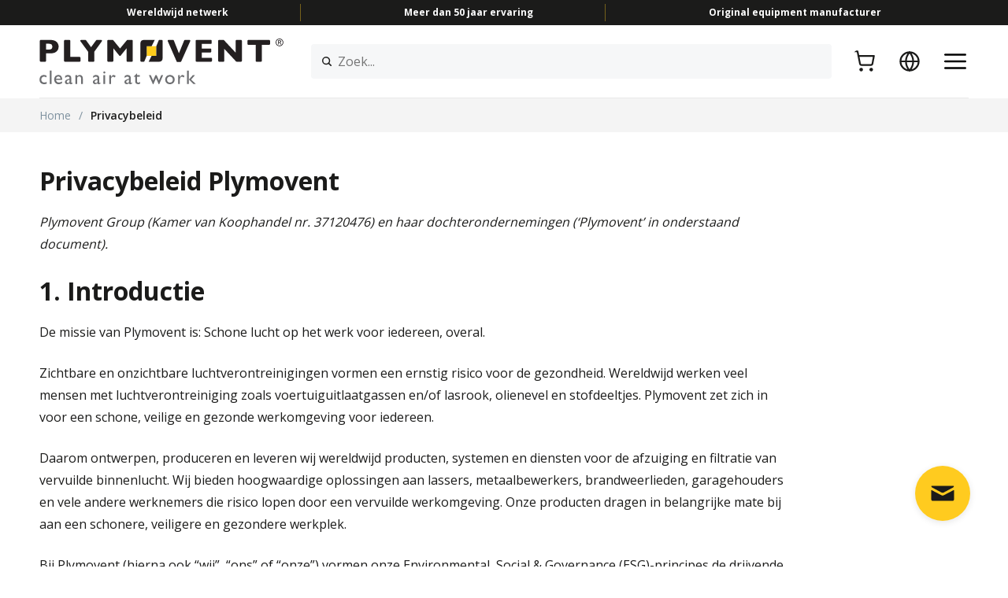

--- FILE ---
content_type: text/html; charset=UTF-8
request_url: https://www.plymovent.com/nl/privacybeleid
body_size: 12088
content:
<!DOCTYPE html><html lang="nl" dir="ltr" prefix="og: https://ogp.me/ns#"><head><meta charset="utf-8" /><noscript><style>form.antibot * :not(.antibot-message) { display: none !important; }</style></noscript><meta name="description" content="Plymovent behandelt alle persoonsgegevens als vertrouwelijk en volgt de vereisten die zijn geformuleerd door de AVG. De privacyverklaring vindt u hier." /><meta name="keywords" content="Plymovent, privacyverklaring, persoonsgegevens, Algemene verordening gegevensbescherming" /><link rel="canonical" href="https://www.plymovent.com/nl/privacybeleid" /><meta name="Generator" content="Drupal 10 (https://www.drupal.org); Commerce 2" /><meta name="MobileOptimized" content="width" /><meta name="HandheldFriendly" content="true" /><meta name="viewport" content="width=device-width, initial-scale=1.0" /><link rel="apple-touch-icon" href="https://www.plymovent.com/apple-touch-icon.png" sizes="180x180" /><link rel="icon" href="https://www.plymovent.com/favicon-32x32.png" type="image/png" sizes="32x32" /><link rel="icon" href="https://www.plymovent.com/favicon-16x16.png" type="image/png" sizes="16x16" /><meta property="og:site_name" content="Plymovent" /><meta property="og:type" content="website" /><meta property="og:url" content="https://www.plymovent.com/nl/privacybeleid" /><meta property="og:title" content="Privacyverklaring" /><meta property="og:description" content="Plymovent behandelt alle persoonsgegevens als vertrouwelijk en volgt de vereisten die zijn geformuleerd door de AVG. De privacyverklaring vindt u hier." /><meta property="og:image" content="https://www.plymovent.com/themes/custom/plymovent_theme/og-image.jpg" /><link rel="icon" href="/themes/custom/plymovent_theme/favicon.ico" type="image/vnd.microsoft.icon" /><link rel="alternate" hreflang="en" href="https://www.plymovent.com/en/privacy-policy" /><link rel="alternate" hreflang="nl" href="https://www.plymovent.com/nl/privacybeleid" /><link rel="alternate" hreflang="de" href="https://www.plymovent.com/de/datenschutzerklaerung" /><link rel="alternate" hreflang="fr" href="https://www.plymovent.com/fr/politique-de-confidentialite" /><link rel="alternate" hreflang="es" href="https://www.plymovent.com/es/politica-de-privacidad" /><link rel="alternate" hreflang="sv" href="https://www.plymovent.com/sv/integritetspolicy" /><link rel="alternate" hreflang="en-us" href="https://www.plymovent.com/us/privacy-policy" /><link rel="alternate" hreflang="th" href="https://www.plymovent.com/th/%E0%B8%99%E0%B9%82%E0%B8%A2%E0%B8%9A%E0%B8%B2%E0%B8%A2%E0%B8%84%E0%B8%B8%E0%B9%89%E0%B8%A1%E0%B8%84%E0%B8%A3%E0%B8%AD%E0%B8%87%E0%B8%82%E0%B9%89%E0%B8%AD%E0%B8%A1%E0%B8%B9%E0%B8%A5%E0%B8%AA%E0%B9%88%E0%B8%A7%E0%B8%99%E0%B8%9A%E0%B8%B8%E0%B8%84%E0%B8%84%E0%B8%A5" /><title>Privacyverklaring</title><link rel="stylesheet" media="all" href="/sites/default/files/css/css_5VFAdBrrBmsRNwl37giqxwHLkPD7Av1IpahqEXMs9g0.css?delta=0&amp;language=nl&amp;theme=plymovent_theme&amp;include=eJxlyFEKAyEMRdENiS5JIqY6NNFgkhncfUsLpTA_7z6OwIK2QLqmulyAovwk-hAvdGjHGoQ2zxOHZevImBrNAvTHF5bHXJxVgFNxegbdavj-oBisZMYGjMPvoLYJNdgENU3fhPPAS9NnI8_qhC8fi0Qn" /><link rel="stylesheet" media="all" href="/sites/default/files/css/css_bNrumkbQ6uQ_mYGnJ9UfoGLASZHFlinrLxnGcZRkx2U.css?delta=1&amp;language=nl&amp;theme=plymovent_theme&amp;include=eJxlyFEKAyEMRdENiS5JIqY6NNFgkhncfUsLpTA_7z6OwIK2QLqmulyAovwk-hAvdGjHGoQ2zxOHZevImBrNAvTHF5bHXJxVgFNxegbdavj-oBisZMYGjMPvoLYJNdgENU3fhPPAS9NnI8_qhC8fi0Qn" /><script type="application/json" data-drupal-selector="drupal-settings-json">{"path":{"baseUrl":"\/","pathPrefix":"nl\/","currentPath":"node\/13","currentPathIsAdmin":false,"isFront":false,"currentLanguage":"nl"},"pluralDelimiter":"\u0003","gtag":{"tagId":"","consentMode":false,"otherIds":[],"events":[],"additionalConfigInfo":[]},"suppressDeprecationErrors":true,"ajaxPageState":{"libraries":"[base64]","theme":"plymovent_theme","theme_token":null},"ajaxTrustedUrl":{"form_action_p_pvdeGsVG5zNF_XLGPTvYSKCf43t8qZYSwcfZl2uzM":true},"gtm":{"tagId":null,"settings":{"hostname":"data-preview.plymovent.com","data_layer":"dataLayer","include_classes":false,"allowlist_classes":"google\nnonGooglePixels\nnonGoogleScripts\nnonGoogleIframes","blocklist_classes":"customScripts\ncustomPixels","include_environment":false,"environment_id":"","environment_token":""},"tagIds":["GTM-PKPVTK"],"hostnames":{"GTM-PKPVTK":"data-preview.plymovent.com"}},"smartIp":"{\u0022location\u0022:{\u0022source\u0022:\u0022smart_ip\u0022,\u0022ipAddress\u0022:\u00223.15.156.216\u0022,\u0022ipVersion\u0022:4,\u0022timestamp\u0022:1769903276,\u0022originalData\u0022:{\u0022city\u0022:{\u0022geoname_id\u0022:4509177,\u0022names\u0022:{\u0022de\u0022:\u0022Columbus\u0022,\u0022en\u0022:\u0022Columbus\u0022,\u0022es\u0022:\u0022Columbus\u0022,\u0022fr\u0022:\u0022Columbus\u0022,\u0022ja\u0022:\u0022\\u30b3\\u30ed\\u30f3\\u30d0\\u30b9\u0022,\u0022pt-BR\u0022:\u0022Columbus\u0022,\u0022ru\u0022:\u0022\\u041a\\u043e\\u043b\\u0443\\u043c\\u0431\\u0443\\u0441\u0022,\u0022zh-CN\u0022:\u0022\\u54e5\\u4f26\\u5e03\u0022}},\u0022continent\u0022:{\u0022code\u0022:\u0022NA\u0022,\u0022geoname_id\u0022:6255149,\u0022names\u0022:{\u0022de\u0022:\u0022Nordamerika\u0022,\u0022en\u0022:\u0022North America\u0022,\u0022es\u0022:\u0022Norteam\\u00e9rica\u0022,\u0022fr\u0022:\u0022Am\\u00e9rique du Nord\u0022,\u0022ja\u0022:\u0022\\u5317\\u30a2\\u30e1\\u30ea\\u30ab\u0022,\u0022pt-BR\u0022:\u0022Am\\u00e9rica do Norte\u0022,\u0022ru\u0022:\u0022\\u0421\\u0435\\u0432\\u0435\\u0440\\u043d\\u0430\\u044f \\u0410\\u043c\\u0435\\u0440\\u0438\\u043a\\u0430\u0022,\u0022zh-CN\u0022:\u0022\\u5317\\u7f8e\\u6d32\u0022}},\u0022country\u0022:{\u0022geoname_id\u0022:6252001,\u0022iso_code\u0022:\u0022US\u0022,\u0022names\u0022:{\u0022de\u0022:\u0022USA\u0022,\u0022en\u0022:\u0022United States\u0022,\u0022es\u0022:\u0022Estados Unidos\u0022,\u0022fr\u0022:\u0022\\u00c9tats Unis\u0022,\u0022ja\u0022:\u0022\\u30a2\\u30e1\\u30ea\\u30ab\u0022,\u0022pt-BR\u0022:\u0022EUA\u0022,\u0022ru\u0022:\u0022\\u0421\\u0428\\u0410\u0022,\u0022zh-CN\u0022:\u0022\\u7f8e\\u56fd\u0022}},\u0022location\u0022:{\u0022accuracy_radius\u0022:20,\u0022latitude\u0022:39.9625,\u0022longitude\u0022:-83.0061,\u0022metro_code\u0022:535,\u0022time_zone\u0022:\u0022America\\\/New_York\u0022},\u0022postal\u0022:{\u0022code\u0022:\u002243215\u0022},\u0022registered_country\u0022:{\u0022geoname_id\u0022:6252001,\u0022iso_code\u0022:\u0022US\u0022,\u0022names\u0022:{\u0022de\u0022:\u0022USA\u0022,\u0022en\u0022:\u0022United States\u0022,\u0022es\u0022:\u0022Estados Unidos\u0022,\u0022fr\u0022:\u0022\\u00c9tats Unis\u0022,\u0022ja\u0022:\u0022\\u30a2\\u30e1\\u30ea\\u30ab\u0022,\u0022pt-BR\u0022:\u0022EUA\u0022,\u0022ru\u0022:\u0022\\u0421\\u0428\\u0410\u0022,\u0022zh-CN\u0022:\u0022\\u7f8e\\u56fd\u0022}},\u0022subdivisions\u0022:[{\u0022geoname_id\u0022:5165418,\u0022iso_code\u0022:\u0022OH\u0022,\u0022names\u0022:{\u0022de\u0022:\u0022Ohio\u0022,\u0022en\u0022:\u0022Ohio\u0022,\u0022es\u0022:\u0022Ohio\u0022,\u0022fr\u0022:\u0022Ohio\u0022,\u0022ja\u0022:\u0022\\u30aa\\u30cf\\u30a4\\u30aa\\u5dde\u0022,\u0022pt-BR\u0022:\u0022Ohio\u0022,\u0022ru\u0022:\u0022\\u041e\\u0433\\u0430\\u0439\\u043e\u0022,\u0022zh-CN\u0022:\u0022\\u4fc4\\u4ea5\\u4fc4\\u5dde\u0022}}]},\u0022country\u0022:\u0022United States\u0022,\u0022countryCode\u0022:\u0022US\u0022,\u0022region\u0022:\u0022Ohio\u0022,\u0022regionCode\u0022:\u0022OH\u0022,\u0022city\u0022:\u0022Columbus\u0022,\u0022zip\u0022:\u002243215\u0022,\u0022latitude\u0022:39.9625,\u0022longitude\u0022:-83.0061,\u0022timeZone\u0022:\u0022America\\\/New_York\u0022,\u0022isEuCountry\u0022:false,\u0022isGdprCountry\u0022:false}}","smartIpSrc":{"smartIp":"smart_ip","geocodedSmartIp":"geocoded_smart_ip","w3c":"w3c"},"statistics":{"data":{"nid":"13"},"url":"\/core\/modules\/statistics\/statistics.php"},"TBMegaMenu":{"TBElementsCounter":{"column":null},"theme":"plymovent_theme","11bd6fc2-1788-4e83-a0d3-dcaea3b3a6fc":{"arrows":"1"}},"plymoventSearchSuggestionsDefault":"\u003Cdiv class=\u0022search-suggestions-default\u0022\u003E\n  \u003Cdiv class=\u0022h6\u0022\u003EAanbevolen zoekopdrachten\u003C\/div\u003E\n  \u003Ca href=\u0022\/nl\/toepassingen\/lasdampafzuiging\u0022\u003ELas- en snijrookafzuiging\u003C\/a\u003E\n\u003Ca href=\u0022\/nl\/toepassingen\/verwijdering-van-olienevel\u0022\u003EOlienevelafzuiging\u003C\/a\u003E\n\u003Ca href=\u0022\/nl\/toepassingen\/afzuiging-van-uitlaatgassen\u0022\u003EUitlaatgasafzuiging\u003C\/a\u003E\n\u003Ca href=\u0022\/nl\/toepassingen\/afzuiging-van-uitlaatgassen-brandweerkazernes\u0022\u003EUitlaatgasafzuiging voor brandweerkazernes\u003C\/a\u003E\n\u003Ca href=\u0022\/nl\/wat-schone-lucht-voor-jou-kan-doen\u0022\u003EWat schone lucht voor u kan doen\u003C\/a\u003E\n\n\u003C\/div\u003E\n\n","user":{"uid":0,"permissionsHash":"ba57104946165a539cdc5a1ca7f70cc32b1910906f36a3a832d3efa209366a18"}}</script><script src="/sites/default/files/js/js_YNHBi9ZZ2tjYYuw0B4vIe00jlxK7oRbCCasIBCfoptM.js?scope=header&amp;delta=0&amp;language=nl&amp;theme=plymovent_theme&amp;include=eJxdjFEKxCAMRC8k5kgSuyF2iUZMXNrbb2E_tvZnhnk8hlVZKDky8BWB1x3xjccKa-hyVv1Q81RIOg14gjiH3CzDDsuKc3kxwrEVeIJok5nMd212s71QJWDRjBLM0fdL2QxeY3aU-CfBc6rEWKlNyGgUXNHc4FdfsWJjsw"></script><script src="/modules/contrib/google_tag/js/gtag.js?t95mes"></script><script src="/modules/contrib/google_tag/js/gtm.js?t95mes"></script><script>(function(w,d,s,l,i){w[l]=w[l]||[];w[l].push({'gtm.start':
new Date().getTime(),event:'gtm.js'});var f=d.getElementsByTagName(s)[0],
j=d.createElement(s),dl=l!='dataLayer'?'&l='+l:'';j.async=true;j.src=
'https://www.googletagmanager.com/gtm.js?id='+i+dl;f.parentNode.insertBefore(j,f);
})(window,document,'script','dataLayer','GTM-PKPVTK');</script></head><body style="--logo-url: url(https://www.plymovent.com/sites/default/files/Logo_Plymovent_Original_0.svg)"> <noscript><iframe src="https://www.googletagmanager.com/ns.html?id=GTM-PKPVTK"
height="0" width="0" style="display:none;visibility:hidden"></iframe></noscript> <a href="#main-content" class="visually-hidden focusable"> Overslaan en naar de inhoud gaan </a> <noscript><iframe src="https://data-preview.plymovent.com/ns.html?id=GTM-PKPVTK"
height="0" width="0" style="display:none;visibility:hidden"></iframe></noscript><div class="dialog-off-canvas-main-canvas" data-off-canvas-main-canvas><div class="page-header-observer"></div><div class="page-header"><div class="wrap"><div class="item-1"> <nav id="block-plymovent-theme-topmenu" role="navigation" aria-label="Menu"><ul class="menu top"><li> <span>Wereldwijd netwerk</span></li><li> <span>Meer dan 50 jaar ervaring</span></li><li> <span>Original equipment manufacturer</span></li></ul> </nav></div><div class="item-2"> <a href="https://www.plymovent.com/nl" class="logo">Startpagina</a> <section id="block-search" class="block-plymovent-search block-search-block"><form class="search-form" data-drupal-selector="search-form" action="/nl/privacybeleid" method="post" id="search-form" accept-charset="UTF-8"><div class="js-form-item form-item js-form-type-textfield form-item-key js-form-item-key form-no-label"> <label for="edit-key" class="visually-hidden">Zoek...</label> <input placeholder="Zoek..." class="small form-clear form-search form-text" data-drupal-selector="edit-key" aria-describedby="edit-key--description" type="text" id="edit-key" name="key" value="" maxlength="128" /><div id="edit-key--description" class="description"><div class="search-suggestions"></div></div></div><button class="visually-hidden button js-form-submit form-submit" data-drupal-selector="edit-submit" type="submit" id="edit-submit" value="Zoek">Zoek</button><input autocomplete="off" data-drupal-selector="form-eammpgvbkrpigtgyhvzepg-for7nmte20cbtece3l0s" type="hidden" name="form_build_id" value="form-EammPgvbkrPiGtGYHVzePg-For7NmtE20CbtEcE3l0s" /><input data-drupal-selector="edit-search-form" type="hidden" name="form_id" value="search_form" /></form><ul class="panel panel-menu menu"><li class="menu-item-account menu-item"> <a href="/nl/user/login" class="login-link icon-link" aria-label="Aanmelden"><span class="icon icon-account"></span><span class="title">Aanmelden</span></a></li><li class="menu-item-cart menu-item"> <a href="/nl/cart" class="cart-link icon-link" aria-label="Winkelwagen"><span class="icon icon-cart"></span><span class="title">Winkelwagen</span><span data-cart-items-count="0"></span></a></li><li class="menu-item-language menu-item menu-item--expanded"> <span class="langauge-link icon-link" aria-label="Taal"><span class="icon icon-language"></span><span class="title">Taal</span></span><ul class="menu"><li class="menu-item"> <a href="/en/privacy-policy" hreflang="en" data-drupal-link-system-path="node/13">English (Rest of the World)</a></li><li class="menu-item"> <a href="/nl/privacybeleid" hreflang="nl" data-drupal-link-system-path="node/13" class="is-active" aria-current="page">Nederlands</a></li><li class="menu-item"> <a href="/de/datenschutzerklaerung" hreflang="de" data-drupal-link-system-path="node/13">Deutsch</a></li><li class="menu-item"> <a href="/fr/politique-de-confidentialite" hreflang="fr" data-drupal-link-system-path="node/13">Français</a></li><li class="menu-item"> <a href="/es/politica-de-privacidad" hreflang="es" data-drupal-link-system-path="node/13">Español</a></li><li class="menu-item"> <a href="/sv/integritetspolicy" hreflang="sv" data-drupal-link-system-path="node/13">Svenska</a></li><li class="menu-item"> <a href="/us/privacy-policy" hreflang="en-us" data-drupal-link-system-path="node/13">English (North America)</a></li><li class="menu-item"> <a href="/th/%E0%B8%99%E0%B9%82%E0%B8%A2%E0%B8%9A%E0%B8%B2%E0%B8%A2%E0%B8%84%E0%B8%B8%E0%B9%89%E0%B8%A1%E0%B8%84%E0%B8%A3%E0%B8%AD%E0%B8%87%E0%B8%82%E0%B9%89%E0%B8%AD%E0%B8%A1%E0%B8%B9%E0%B8%A5%E0%B8%AA%E0%B9%88%E0%B8%A7%E0%B8%99%E0%B8%9A%E0%B8%B8%E0%B8%84%E0%B8%84%E0%B8%A5" hreflang="th" data-drupal-link-system-path="node/13">ไทย</a></li></ul></li></ul> </section> <a href="#" class="menu" aria-label="Menu"></a> <a href="#" class="close" aria-label="Sluiten"></a></div><div class="item-3"> <nav role="navigation" aria-labelledby="block-menu-item-3"><h2 class="visually-hidden" id="block-menu-item-3">Menu</h2> <a href="#" class="close" aria-label="Sluiten"></a><ul class="main menu"><li class="menu-item menu-item--expanded"> <span> Producten </span><div class="menu-submenu"> <a href="#back" class="back">Terug</a><div id="block-block-content1fac48fe-e3ff-41b9-b1c9-195488b49251" class="menu-row"><div class="main-column menu-column span4"><h3>Producten</h3><p>De binnenlucht was nog nooit zo fris! Maak kennis met ons &#039;Beste team ooit&#039; voor gezuiverde lucht in je bedrijf.</p><div class="buttons"> <a href="/nl/producten" class="button more">Ontdek</a></div></div><div class="menu-column span4"><div class="box has-link"><div class="link"> <a href="/nl/producten/lasdampafzuigers" class="more">Lasdampafzuigers</a></div><p> Verwijder eenvoudig de &quot;blauwe deken&quot; in je bedrijf. Ontdek welk product voor het verwijderen van las- en snijrook het beste bij je past.</p></div><div class="box has-link"><div class="link"> <a href="/nl/producten/olienevelafzuiging" class="more">Olienevel producten</a></div><p> Klaar met gladde vloeren en plakkerige machines? Dan is het tijd voor onze effectieve oplossingen voor het verwijderen van olienevel.</p></div></div><div class="menu-column span4"><div class="box has-link"><div class="link"> <a href="/nl/producten/uitlaatgasafzuiging" class="more">Uitlaatgasafzuiging</a></div><p> Verwijder uitlaatgassen met onze rookverwijderingsproducten. Ontdek welk product het beste is voor je garage of werkplaats.</p></div><div class="box has-link"><div class="link"> <a href="/nl/producten/uitlaatgasafzuiging-voor-brandweerkazernes" class="more">Uitlaatgasafzuiging in brandweerkazernes</a></div><p> Dag in, dag uit zorgen voor anderen. Zorg ook voor je eigen gezondheid met onze producten voor uitlaatgasafzuiging in brandweerkazernes.</p></div></div></div></div></li><li class="menu-item menu-item--expanded"> <span> Toepassingen </span><div class="menu-submenu"> <a href="#back" class="back">Terug</a><div id="block-block-content647d2e9c-ce6a-4443-9e2e-09a8a640ea6d" class="menu-row"><div class="main-column menu-column span4"><h3>Toepassingen</h3><p>Schone lucht is iets wat men vaak als vanzelfsprekend beschouwd. Wij niet! Ons team helpt je bij het vinden van de beste oplossing.</p></div><div class="menu-column span4"><div class="box has-link"><div class="link"> <a href="/nl/toepassingen/lasdampafzuiging" class="more">Lasdampafzuiging</a></div><p> Leer hoe je met lasdampafzuiging schadelijke rook opvangt en filtert voor een schonere binnenlucht, zodat ook je collega&#039;s veilig kunnen rondlopen in de hal.</p></div><div class="box has-link"><div class="link"> <a href="/nl/toepassingen/verwijdering-van-olienevel" class="more">Olienevelafzuiging</a></div><p> Wij bieden geavanceerde afzuig- en filtersystemen voor het effectief verwijderen van nevel uit metaalbewerkingsvloeistoffen.</p></div></div><div class="menu-column span4"><div class="box has-link"><div class="link"> <a href="/nl/toepassingen/afzuiging-van-uitlaatgassen" class="more">Uitlaatgas afzuiging werkplaats</a></div><p> Zorg voor schone lucht in je werkplaats met effectieve uitlaatgas afzuiging voor monteurs.</p></div><div class="box has-link"><div class="link"> <a href="/nl/toepassingen/afzuiging-van-uitlaatgassen-brandweerkazernes" class="more">Uitlaatgasafzuiging in brandweerkazernes</a></div><p> Verwijder gevaarlijke uitlaatgassen uit je brandweerkazerne of spoedpost met systemen voor het opvangen en filteren van uitlaatgassen.</p></div></div></div></div></li><li class="menu-item"> <a href="/nl/smart-solutions"> Smart Solutions </a></li><li class="menu-item menu-item--expanded"> <span> Service &amp; onderhoud </span><div class="menu-submenu"> <a href="#back" class="back">Terug</a><div id="block-block-content2eb3752f-1c14-48f9-8ac5-82be16743463" class="menu-row"><div class="main-column menu-column span4"><h3>Service en onderhoud</h3><p>Tiptop in orde zijn... en nog veel meer hints en tips om uw afzuigsysteem op peil te houden!</p></div><div class="menu-column span4"><div class="box"><p> Onderhoudswerkzaamheden verschillen per toepassing.
Kies uit onderstaande lijst.</p><ul class="links"><li><a href="/nl/onderhoud-verwijdering-van-las-en-snijrook">Las- en snijrookafzuiging</a></li><li><a href="/nl/onderhoud-olienevel-afzuiging">Olienevelafzuiging</a></li><li><a href="/nl/onderhoud-van-afzuigsystemen-voor-uitlaatgassen">Uitlaatgasafzuiging</a></li><li><a href="/nl/onderhoud-afzuigsystemen-voor-uitlaatgassen-in-brandweerkazernes">Uitlaatgasafzuiging in brandweerkazernes</a></li></ul></div></div><div class="menu-column span4"><div class="box has-link"><div class="link"> <a href="/nl/service-onderhoud/documenten" class="more">Documenten</a></div><p> Op zoek naar een specifieke handleiding of andere productdocumentatie? Dan ben je hier aan het juiste adres!</p></div></div></div></div></li><li class="menu-item menu-item--expanded"> <span> Inzichten </span><div class="menu-submenu"> <a href="#back" class="back">Terug</a><div id="block-block-contenteeefece3-1a5b-4b48-8b42-a8de2b460cc5" class="menu-row"><div class="main-column menu-column span4"><h3>Inzichten</h3><p>Wil je meer lezen?
Lees onze artikelen en casestudy&#039;s.</p><div class="buttons"> <a href="/nl/inzichten/nieuws-en-artikelen" class="button more">Ontdek</a></div></div><div class="menu-column span4"><div class="box has-link"><div class="link"> <a href="/nl/inzichten/nieuws-en-artikelen" class="more">Nieuws &amp; Artikelen</a></div><p> We schrijven graag interessante verhalen en artikelen waarmee we je helpen om op je werk een betere luchtkwaliteit te krijgen.</p><ul class="links"><li><a href="/nl/plymovent-in-het-nieuws">Plymovent in het nieuws</a></li></ul></div><div class="box has-link"><div class="link"> <a href="/nl/inzichten/verhalen-uit-de-praktijk" class="more">Referenties</a></div><p> Wij zorgen wereldwijd voor schone lucht in bedrijven en helpen u ook graag!</p></div></div><div class="menu-column span4"><div class="box has-link"><div class="link"> <a href="/nl/toxische-dampen-een-risico-voor-uw-gezondheid-maar-ook-vanuit-wettelijk-perspectief" class="more">Wet- en regelgeving</a></div><p> Blijf op de hoogte van de laatste wet- en regelgeving.</p></div><div class="box has-link"><div class="link"> <a href="/nl/inzichten/beurzen" class="more">Beurzen</a></div><p> Wil je een persoonlijk gesprek? Kom en bezoek ons op een van deze beurzen.</p></div></div></div></div></li><li class="menu-item"> <a href="/nl/contact"> Contact </a></li></ul><ul class="top menu"><li class="menu-item"> <a href="https://smartairmonitor.com" target="_blank" rel="noopener">AeroGuard | SmartAirMonitor.com</a></li><li class="menu-item"> <a href="https://myplymovent.com/" target="_blank" rel="noopener">MyPlymovent</a></li><li class="menu-item menu-item--expanded"> <span>Binnenkijken bij Plymovent</span><ul class="menu"><li class="menu-item"> <a href="/nl/over-plymovent" data-drupal-link-system-path="node/664">Over Plymovent</a></li><li class="menu-item"> <a href="/nl/inzichten/beurzen" data-drupal-link-system-path="node/9">Beurzen</a></li><li class="menu-item"> <a href="/nl/inzichten/nieuws-en-artikelen" data-drupal-link-system-path="node/6">Nieuws en artikelen</a></li><li class="menu-item"> <a href="/nl/duurzaamheid" data-drupal-link-system-path="node/258">Duurzaamheid</a></li><li class="menu-item"> <a href="/nl/plymovents-wereld/plymovent-jouw-werkgever-nummer-1" data-drupal-link-system-path="node/11">Werken bij</a></li></ul></li><li class="menu-item"> <a href="/nl/contact/onze-locaties" data-drupal-link-system-path="node/5">Onze locaties</a></li><li class="menu-item menu-item--expanded menu-item--language"> <span>Taal</span><ul class="menu"><li class="menu-item"> <a href="/en/privacy-policy" hreflang="en" data-drupal-link-system-path="node/13">English (Rest of the World)</a></li><li class="menu-item"> <a href="/nl/privacybeleid" hreflang="nl" data-drupal-link-system-path="node/13" class="is-active" aria-current="page">Nederlands</a></li><li class="menu-item"> <a href="/de/datenschutzerklaerung" hreflang="de" data-drupal-link-system-path="node/13">Deutsch</a></li><li class="menu-item"> <a href="/fr/politique-de-confidentialite" hreflang="fr" data-drupal-link-system-path="node/13">Français</a></li><li class="menu-item"> <a href="/es/politica-de-privacidad" hreflang="es" data-drupal-link-system-path="node/13">Español</a></li><li class="menu-item"> <a href="/sv/integritetspolicy" hreflang="sv" data-drupal-link-system-path="node/13">Svenska</a></li><li class="menu-item"> <a href="/us/privacy-policy" hreflang="en-us" data-drupal-link-system-path="node/13">English (North America)</a></li><li class="menu-item"> <a href="/th/%E0%B8%99%E0%B9%82%E0%B8%A2%E0%B8%9A%E0%B8%B2%E0%B8%A2%E0%B8%84%E0%B8%B8%E0%B9%89%E0%B8%A1%E0%B8%84%E0%B8%A3%E0%B8%AD%E0%B8%87%E0%B8%82%E0%B9%89%E0%B8%AD%E0%B8%A1%E0%B8%B9%E0%B8%A5%E0%B8%AA%E0%B9%88%E0%B8%A7%E0%B8%99%E0%B8%9A%E0%B8%B8%E0%B8%84%E0%B8%84%E0%B8%A5" hreflang="th" data-drupal-link-system-path="node/13">ไทย</a></li></ul></li></ul> </nav></div></div></div><div class="page-breadcrumbs" role="navigation" aria-labelledby="system-breadcrumb"><script type="application/ld+json">{"@context":"https:\/\/schema.org","@type":"BreadcrumbList","itemListElement":[{"@type":"ListItem","position":1,"name":"Home","item":"https:\/\/www.plymovent.com\/nl\/lasdampafzuiging-uitlaatgasafzuiging-en-olienevelafzuiging"},{"@type":"ListItem","position":2,"name":"Privacybeleid"}]}</script><div class="wrap"><h2 id="system-breadcrumb" class="visually-hidden">Kruimelpad</h2><ol><li class="item"> <a href="/nl">Home</a></li><li class="item">/</li><li class="item"> Privacybeleid</li></ol></div></div><div class="paragraphs"><div class="blocks paragraph bg-white"><div class="block-stack"><div class="wrap"><div class="block"><h2>Privacybeleid Plymovent</h2><p><em>Plymovent Group (Kamer van Koophandel nr. 37120476) en haar dochterondernemingen (‘Plymovent’ in onderstaand document).</em></p><h2><strong>1. Introductie</strong></h2><p>De missie van Plymovent is: Schone lucht op het werk voor iedereen, overal.</p><p>Zichtbare en onzichtbare luchtverontreinigingen vormen een ernstig risico voor de gezondheid. Wereldwijd werken veel mensen met luchtverontreiniging zoals voertuiguitlaatgassen en/of lasrook, olienevel en stofdeeltjes. Plymovent zet zich in voor een schone, veilige en gezonde werkomgeving voor iedereen.</p><p>Daarom ontwerpen, produceren en leveren wij wereldwijd producten, systemen en diensten voor de afzuiging en filtratie van vervuilde binnenlucht. Wij bieden hoogwaardige oplossingen aan lassers, metaalbewerkers, brandweerlieden, garagehouders en vele andere werknemers die risico lopen door een vervuilde werkomgeving. Onze producten dragen in belangrijke mate bij aan een schonere, veiligere en gezondere werkplek.</p><p>Bij Plymovent (hierna ook “wij”, “ons” of “onze”) vormen onze Environmental, Social &amp; Governance (ESG)-principes de drijvende kracht achter alles wat we doen. We praten niet alleen over duurzaamheid, we brengen het ook daadwerkelijk in de praktijk, zodat onze groei verantwoord en betekenisvol is.</p><p>Deze manier van werken vraagt om openheid, wederzijds vertrouwen en respect. Daarom nemen wij onze verantwoordelijkheid en het initiatief om de persoonsgegevens die wij verzamelen in het kader van onze bedrijfsactiviteiten en andere diensten van onze medewerkers, klanten, leveranciers, websitegebruikers en andere stakeholders (hierna ook “u”, “uw” of “mijn”) op een transparante, rechtmatige, zorgvuldige en correcte manier te verwerken. Dit gebeurt voor vooraf bepaalde en specifieke doeleinden, wordt passend beschermd met technische en organisatorische maatregelen en niet langer bewaard dan strikt noodzakelijk.</p><p>Hieronder beschrijven wij de richtlijnen van Plymovent bij het verwerken van deze persoonsgegevens en lichten wij de rechten toe van betrokkenen van wie persoonsgegevens worden verwerkt, zoals vastgelegd in deze privacyverklaring.</p><h2><strong>2. Welke persoonsgegevens hebben en verwerken wij?</strong></h2><p>Plymovent verwerkt uw persoonsgegevens omdat u gebruikmaakt van onze diensten en/of omdat u deze gegevens zelf aan ons heeft verstrekt, vrijwillig of omdat dit noodzakelijk was. Wij maken gebruik van SAP Cloud for Customer (C4C) als ons Customer Relationship Management (CRM)-systeem, waarin (bedrijfs)gegevens veilig worden opgeslagen. Hoewel de C4C-servers zich bevinden in de Verenigde Staten van Amerika en Duitsland, is een overeenkomst op basis van EU Standard Contractual Clauses (EU SCC) van kracht om volledige naleving van de AVG (GDPR) te waarborgen.</p><p>Contactpersonen hebben te allen tijde het recht om zich af te melden voor communicatie of gegevensverwerking, in overeenstemming met hun privacyrechten.</p><p>Daarnaast maakt Plymovent wereldwijd gebruik van Cobra SD Worx voor het beheer van persoonsgegevens van medewerkers. Er worden passende maatregelen genomen om te waarborgen dat deze gegevens worden verwerkt in overeenstemming met de geldende privacywetgeving.</p><p>Hieronder vindt u een overzicht van de persoonsgegevens die wij kunnen verwerken:</p><ul><li>Naam- en contactgegevens: voor- en achternaam, e-mailadres, fysiek adres, telefoonnummer en vergelijkbare contactgegevens.</li><li>Informatie over producten en diensten die u heeft gekocht, gebruikt of waarvoor u mogelijk interesse heeft.</li><li>Inloggegevens zoals gebruikersnaam en wachtwoord en informatie over uw gebruik van onze website, zoals browsegedrag.</li><li>IP-adressen, MAC-adressen en andere identificatoren van gebruikers en hardware.</li></ul><h2><strong>3. Waarom verzamelen wij persoonsgegevens en wat doen wij ermee?</strong></h2><p>Wij verwerken persoonsgegevens van betrokkenen zoals sollicitanten, klantcontacten, leverancierscontacten, websitegebruikers en andere stakeholders.</p><p>Plymovent verwerkt persoonsgegevens voor diverse zakelijke doeleinden, waaronder:</p><ul><li>werving en selectie</li><li>onderzoek en ontwikkeling</li><li>het versturen van onze nieuwsbrief en/of andere door u aangevraagde documenten</li><li>contact met u opnemen (telefonisch of per e-mail) indien dit nodig is voor onze dienstverlening</li><li>cookievoorkeuren</li><li>andere doeleinden die wettelijk vereist zijn</li><li>het evalueren en verbeteren van (het gebruik en de prestaties van) producten, diensten en websites</li><li>het evalueren en verbeteren van onze bedrijfsvoering</li></ul><h2><strong>4. Maken wij gebruik van geautomatiseerde besluitvorming?</strong></h2><p>Plymovent maakt geen gebruik van geautomatiseerde besluitvorming die uitsluitend is gebaseerd op geautomatiseerde systemen zonder menselijke tussenkomst en die (significante) gevolgen kan hebben voor betrokkenen.</p><h2><strong>5. Op welke rechtsgrond verwerken en beschermen wij uw persoonsgegevens?</strong></h2><p>Wij verwerken uw persoonsgegevens op een eerlijke en rechtmatige manier. Concreet verwerken wij persoonsgegevens alleen wanneer aan één van de volgende voorwaarden is voldaan:</p><p>A. De betrokkene heeft toestemming gegeven voor de verwerking; of</p><p>B. De verwerking noodzakelijk is:</p><ul><li>voor de uitvoering van een overeenkomst of om stappen te ondernemen voorafgaand aan het sluiten van een overeenkomst met de betrokkene; of</li><li>om te voldoen aan een wettelijke verplichting; of</li><li>om de vitale belangen van de betrokkene te beschermen in een ‘leven of dood’-situatie; of</li></ul><p>C. De verwerking noodzakelijk is voor de behartiging van onze gerechtvaardigde belangen, mits deze belangen niet zwaarder wegen dan de fundamentele rechten en vrijheden van de betrokkene.</p><h2><strong>6. Hoe lang verwerken en bewaren wij persoonsgegevens?</strong></h2><p>Plymovent bewaart uw persoonsgegevens zolang dit noodzakelijk is voor de doeleinden waarvoor ze zijn verzameld of zolang dit wettelijk verplicht is. Wanneer persoonsgegevens niet langer nodig zijn voor deze doeleinden, worden zij zo spoedig mogelijk vernietigd.</p><h2><strong>7. Delen wij persoonsgegevens met derden?</strong></h2><p>Indien van toepassing kunnen wij uw contactgegevens delen met partners die Plymovent vertegenwoordigen, om de door u gevraagde producten en diensten te leveren. Uw persoonsgegevens kunnen ook worden gedeeld met door Plymovent ingeschakelde externe dienstverleners, zoals transport- en installatiebedrijven. Onze partners en externe dienstverleners zijn gevestigd binnen de EU (en vallen daarmee onder de AVG) of buiten de EU, waar mogelijk andere regelgeving van toepassing is.</p><p>Wij schakelen derden in als verwerkers die namens ons persoonsgegevens verwerken. Deze verwerkers worden zorgvuldig geselecteerd en zijn contractueel gebonden aan afspraken die uw privacy waarborgen.</p><p>Andere derden hebben geen toegang tot de persoonsgegevens die wij verwerken. Wij verkopen of verstrekken uw persoonsgegevens niet aan derden. Indien wij wettelijk verplicht zijn om persoonsgegevens te verstrekken aan derden, zullen wij u hierover informeren, voor zover dit wettelijk is toegestaan.</p><p>Houd er rekening mee dat bij het gebruik van onze website plugins of cookies kunnen worden gebruikt die derden in staat stellen u te volgen.</p><p><strong>YouTube</strong></p><p>Onze website maakt op bepaalde pagina’s gebruik van plugins van YouTube. Wanneer u een pagina bezoekt waarop een YouTube-video is opgenomen, kan YouTube deze videoweergaven volgen. Wilt u dit voorkomen, log dan eerst uit bij YouTube.</p><p><strong>Links naar andere websites</strong></p><p>Onze website bevat links naar websites van partners en andere websites, zoals socialmediaplatforms. Wij zijn niet verantwoordelijk voor de inhoud van deze websites en adviseren u de privacyverklaringen van deze websites te raadplegen.</p><h2><strong>8. Welke cookies of vergelijkbare technieken gebruiken wij?</strong></h2><p>ij gebruiken functionele, analytische en trackingcookies. Een cookie is een klein tekstbestand dat bij het eerste bezoek aan deze website wordt opgeslagen in de browser van uw computer, tablet of smartphone.</p><p>Wij gebruiken cookies met een puur technische functionaliteit. Deze zorgen ervoor dat de website correct werkt en dat bijvoorbeeld uw voorkeursinstellingen worden onthouden. Daarnaast gebruiken wij cookies om de website te optimaliseren. Ook plaatsen wij cookies die uw surfgedrag bijhouden, zodat wij gepersonaliseerde content en advertenties kunnen aanbieden. Bij uw eerste bezoek informeren wij u hierover en vragen wij uw toestemming. U kunt cookies zelf in- en uitschakelen.</p><p><strong>Statistieken</strong></p><p>Wij verzamelen statistieken, onder andere via Google Analytics. Deze informatie omvat onder meer het browsertype, IP-adres, websitegedrag, het gebruikte besturingssysteem en de domeinnaam van de website die u naar onze website heeft doorverwezen. Deze statistieken zijn volledig anoniem en worden gebruikt om het gedrag van bezoekers te analyseren en onze website te verbeteren.</p><p>Daarnaast verzamelen wij statistieken wanneer u onze e-mails leest, zoals het aantal keren dat op links wordt geklikt. Deze informatie gebruiken wij om onze mailings te verbeteren en/of problemen te analyseren.</p><p>Onze distributeurs kunnen inloggen op onze extranetomgeving. Deze inloggegevens worden verzameld en geanalyseerd.</p><p><strong>SSL-versleuteling</strong></p><p>Onze website maakt gebruik van SSL-versleuteling om de veiligheid en vertrouwelijkheid van gegevensoverdracht te waarborgen, zoals formulieren, aanvragen of berichten die u via onze website verstuurt. Hierdoor kunnen deze gegevens niet door derden worden gelezen.</p><h2><strong>9. Kunt u uw gegevens inzien, laten aanpassen of verwijderen?</strong></h2><p>U heeft het recht om uw persoonsgegevens in te zien, te corrigeren of te laten verwijderen. Daarnaast heeft u het recht om uw toestemming voor gegevensverwerking in te trekken of bezwaar te maken tegen de verwerking van uw persoonsgegevens. Ook heeft u recht op gegevensoverdraagbaarheid. Dit betekent dat u ons kunt verzoeken om uw persoonsgegevens in een computerbestand aan u of aan een door u aangewezen organisatie te verstrekken.</p><p>U kunt een verzoek tot inzage, wijziging, verwijdering, gegevensoverdracht of intrekking van toestemming of bezwaar indienen via <strong>info@plymovent.com</strong> (onderwerp: GDPR).</p><p>Om te controleren dat het verzoek door u is ingediend, vragen wij u een kopie van uw identiteitsbewijs mee te sturen. Maak daarbij uw pasfoto, de machineleesbare zone (de strook met cijfers onderaan), het paspoortnummer en het burgerservicenummer onleesbaar. Dit ter bescherming van uw privacy. Wij reageren zo snel mogelijk, maar uiterlijk binnen vier weken.</p><p>Daarnaast wijzen wij u erop dat u een klacht kunt indienen bij de nationale toezichthouder, de <strong>Autoriteit Persoonsgegevens</strong>. Dit kan via hun <a href="https://www.autoriteitpersoonsgegevens.nl/" target="_blank" data-entity-type="external">website</a>.</p><h2><strong>10. Hoe beschermen wij uw persoonsgegevens?</strong></h2><p>Plymovent neemt de bescherming van uw gegevens serieus en treft passende maatregelen om misbruik, verlies, onbevoegde toegang, ongewenste openbaarmaking en ongeoorloofde wijziging te voorkomen. Heeft u de indruk dat uw gegevens niet goed zijn beveiligd of zijn er aanwijzingen van misbruik, neem dan contact op met onze Functionaris Gegevensbescherming via <strong>info@plymovent.com</strong> (onderwerp: GDPR).</p><p>&nbsp;</p><h2>Contact</h2><p>Heeft u vragen over deze privacyverklaring? Neem dan contact met ons op via:</p><p>Plymovent Group<br>Koraalstraat 9<br>1812 RK Alkmaar<br><a href="mailto:info@plymovent.com?subject=GDPR">info@plymovent.com</a> (onderwerp: GDPR)</p><p>&nbsp;</p><p>Deze privacyverklaring is voor het laatst gewijzigd in Alkmaar, in mei 2025.</p></div></div></div><div class="paragraph-spacer"></div></div></div><div class="page-contacts"><div class="wrap"> <section id="block-contacts" class="block-plymovent-blocks block-contacts-block"><div class="contacts"><div class="item mail"><h3 class="h6">Schrijf in voor de nieuwsbrief</h3> <a href="/nl/form/newsletter" class="more-green set-current-url use-ajax" data-button-class="track-footer" data-dialog-type="modal" data-dialog-options="{&quot;modal&quot;:&quot;true&quot;,&quot;buttonClass&quot;:&quot;track-footer&quot;}">Blijf up-to-date!</a></div><div class="item at"><h3 class="h6">Contactformulier</h3> <a href="/nl/form/contact" class="more-green set-current-url use-ajax" data-button-class="track-footer" data-dialog-type="modal" data-dialog-options="{&quot;modal&quot;:&quot;true&quot;,&quot;buttonClass&quot;:&quot;track-footer&quot;}">Vraag ons gerust</a></div><div class="item world"><h3 class="h6">Social media</h3> <a href="/nl/laten-we-sociaal-doen" class="more-green" data-button-class="track-footer">Leer ons beter kennen</a></div><div class="item pin"><h3 class="h6">Dichtstbijzijnde locatie</h3> <a href="/nl/contact/onze-locaties" class="more-green" data-button-class="track-footer">Kijk hier waar we zitten</a></div></div> </section></div></div><div class="page-footer"><div class="wrap"><div class="items"><div class="item item-1"> <nav role="navigation" aria-labelledby="block-plymovent-theme-customerservice-menu" id="block-plymovent-theme-customerservice"><h3 id="block-plymovent-theme-customerservice-menu" class="h4">Toepassingen</h3><ul class="menu"><li class="menu-item"> <a href="/nl/toepassingen/lasdampafzuiging" data-drupal-link-system-path="node/36">Lasdampafzuiging</a></li><li class="menu-item"> <a href="/nl/toepassingen/afzuiging-van-uitlaatgassen" data-drupal-link-system-path="node/238">Uitlaatgasafzuiging voor garages</a></li><li class="menu-item"> <a href="/nl/toepassingen/afzuiging-van-uitlaatgassen-brandweerkazernes" data-drupal-link-system-path="node/239">Uitlaatgasafzuiging voor brandweerkazernes</a></li><li class="menu-item"> <a href="/nl/toepassingen/verwijdering-van-olienevel" data-drupal-link-system-path="node/233">Olienevelafzuiging</a></li><li class="menu-item"> <a href="https://smartairmonitor.com/" target="_blank" rel="noopener">Professionele luchtkwaliteitsmeter</a></li></ul> </nav></div><div class="item item-2"> <nav role="navigation" aria-labelledby="block-aboutus-menu" id="block-aboutus"><h3 id="block-aboutus-menu" class="h4">Over ons</h3><ul class="about menu"><li class="menu-item"> <a href="/nl/over-plymovent" data-drupal-link-system-path="node/664">Over Plymovent</a></li><li class="menu-item"> <a href="/nl/inzichten/nieuws-en-artikelen" data-drupal-link-system-path="node/6">Nieuws en artikelen</a></li><li class="menu-item"> <a href="/nl/plymovents-wereld/plymovent-jouw-werkgever-nummer-1" data-drupal-link-system-path="node/11">Werken bij</a></li><li class="menu-item"> <a href="/nl/duurzaamheid" data-drupal-link-system-path="node/258">Duurzaamheid</a></li><li class="menu-item"> <a href="/nl/contact" data-drupal-link-system-path="node/4">Contact</a></li></ul> </nav></div><div class="item item-3"> <a href="https://www.plymovent.com/nl" class="logo">Startpagina</a></div><div class="item item-5"></div><div class="item item-4"> <nav role="navigation" aria-labelledby="block-bottom-menu" id="block-bottom"><h3 class="visually-hidden h4" id="block-bottom-menu">Bottom</h3><ul class="bottom menu"><li class="menu-item menu-item--active-trail"> <a href="/nl/privacybeleid" data-drupal-link-system-path="node/13" class="is-active" aria-current="page">Privacybeleid</a></li></ul> </nav></div></div></div></div><section id="block-stickybutton" class="block-plymovent-blocks block-sticky-block"> <a href="/nl/form/contact" data-button-class="track-footer" aria-label="Get in touch" class="set-current-url use-ajax" data-dialog-type="modal" data-dialog-options="{&quot;modal&quot;:&quot;true&quot;,&quot;buttonClass&quot;:&quot;track-footer&quot;}"></a> </section></div><script src="/sites/default/files/js/js_bB96n3D9WAiBiwFOjY4UhPZY0eW_Rql_RVlKCVgMZKM.js?scope=footer&amp;delta=0&amp;language=nl&amp;theme=plymovent_theme&amp;include=eJxdjFEKxCAMRC8k5kgSuyF2iUZMXNrbb2E_tvZnhnk8hlVZKDky8BWB1x3xjccKa-hyVv1Q81RIOg14gjiH3CzDDsuKc3kxwrEVeIJok5nMd212s71QJWDRjBLM0fdL2QxeY3aU-CfBc6rEWKlNyGgUXNHc4FdfsWJjsw"></script><script src="//t.spotlerleads.nl/Scripts/ssl/4c50fd51-677b-4aa6-b5a3-e882cdca7c51.js" data-cfasync="false" defer async></script><script src="/sites/default/files/js/js_Co9SnusNC6x_Wu2_KOSJx11ZL8pjk9isBBR7-kSFd-w.js?scope=footer&amp;delta=2&amp;language=nl&amp;theme=plymovent_theme&amp;include=eJxdjFEKxCAMRC8k5kgSuyF2iUZMXNrbb2E_tvZnhnk8hlVZKDky8BWB1x3xjccKa-hyVv1Q81RIOg14gjiH3CzDDsuKc3kxwrEVeIJok5nMd212s71QJWDRjBLM0fdL2QxeY3aU-CfBc6rEWKlNyGgUXNHc4FdfsWJjsw"></script></body></html>

--- FILE ---
content_type: image/svg+xml
request_url: https://www.plymovent.com/themes/custom/plymovent_theme/dest/images/icon-arrow-bottom-black.svg
body_size: 82
content:
<svg width="8" height="5" fill="none" xmlns="http://www.w3.org/2000/svg"><path d="M6.646.396a.5.5 0 1 1 .708.708L6.646.396ZM3.75 4l.354.354-.354.353-.354-.353L3.75 4ZM.146 1.104A.5.5 0 1 1 .854.396l-.708.708Zm7.208 0-3.25 3.25-.708-.708 3.25-3.25.708.708Zm-3.958 3.25-3.25-3.25.708-.708 3.25 3.25-.708.708Z" fill="#1B1B1A"/></svg>

--- FILE ---
content_type: image/svg+xml
request_url: https://www.plymovent.com/themes/custom/plymovent_theme/dest/images/icon-triangle-green-dark.svg
body_size: -41
content:
<svg width="6" height="10" fill="none" xmlns="http://www.w3.org/2000/svg"><path d="M5.77 4.808 1.312 1.093A.8.8 0 0 0 0 1.708v6.584a.8.8 0 0 0 1.312.615L5.77 5.192a.25.25 0 0 0 0-.384Z" fill="#066A0A"/></svg>

--- FILE ---
content_type: image/svg+xml
request_url: https://www.plymovent.com/themes/custom/plymovent_theme/dest/images/icon-envelope-black.svg
body_size: 260
content:
<svg width="30" height="20" fill="none" xmlns="http://www.w3.org/2000/svg"><path d="m1.52 2.458 12 6.446c.403.216.925.319 1.45.319.524 0 1.046-.103 1.45-.319l12-6.446c.782-.42 1.52-2.058.086-2.058H1.436C0 .4.738 2.037 1.52 2.458Zm27.262 3.525L16.42 12.426c-.544.285-.925.318-1.45.318-.524 0-.905-.033-1.449-.318-.544-.285-11.413-5.982-12.3-6.445-.625-.326-.618.056-.618.35v11.67c0 .671.905 1.6 1.6 1.6h25.6c.694 0 1.6-.929 1.6-1.6V6.332c0-.294.006-.677-.62-.35Z" fill="#1B1B1A"/></svg>

--- FILE ---
content_type: image/svg+xml
request_url: https://www.plymovent.com/sites/default/files/Logo_Plymovent_Original_0.svg
body_size: 8622
content:
<?xml version="1.0" encoding="UTF-8"?>
<svg id="Layer_1" data-name="Layer 1" xmlns="http://www.w3.org/2000/svg" viewBox="0 0 500.85 93.82">
  <defs>
    <style>
      .cls-1 {
        fill: #ffcc1c;
      }

      .cls-1, .cls-2, .cls-3 {
        stroke-width: 0px;
      }

      .cls-2 {
        fill: #231f20;
      }

      .cls-3 {
        fill: #6d6e71;
      }
    </style>
  </defs>
  <path class="cls-2" d="M126.62,2.88h-9c-.55,0-1.06.27-1.38.71l-9.87,13.5-.47.63-.46-.63-9.84-13.5c-.32-.44-.83-.71-1.38-.71h-8.68c-.65,0-1.24.36-1.54.95-.29.58-.24,1.26.15,1.79l15.65,21.47.1.15v.19s0,18.45,0,18.45c0,.45.19.9.51,1.22.32.31.76.51,1.22.51h9.23c.47,0,.89-.17,1.23-.51.32-.32.5-.75.5-1.22v-18.9l.11-.15,15.33-21.21c.38-.53.43-1.23.14-1.81-.3-.58-.88-.94-1.53-.94h0Z"/>
  <path class="cls-2" d="M82.4,37.75h-19.29V4.62c0-.47-.18-.91-.51-1.23-.32-.33-.76-.51-1.22-.51h-9.24c-.45,0-.9.18-1.21.51-.33.32-.51.75-.51,1.23v41.26c0,.45.19.9.51,1.22.32.31.76.51,1.21.51h30.25c.46,0,.89-.17,1.21-.51.33-.32.51-.75.51-1.22v-6.4c0-.46-.18-.9-.51-1.22-.32-.31-.75-.51-1.21-.51h0Z"/>
  <path class="cls-2" d="M35.68,7.48c-1.28-1.41-3-2.48-5.07-3.3-2.18-.88-4.75-1.3-7.61-1.3H2.4c-.45,0-.89.18-1.22.51-.31.32-.5.77-.5,1.23v41.26c0,.45.18.9.5,1.22.32.31.76.51,1.22.51h9.25c.46,0,.89-.19,1.21-.51.32-.32.51-.77.51-1.22v-15.48h9.63c2.86,0,5.43-.41,7.62-1.26,2.06-.81,3.77-1.89,5.07-3.26,1.22-1.31,2.15-2.79,2.71-4.34.57-1.57.85-3.16.84-4.79,0-1.66-.29-3.3-.84-4.87-.56-1.59-1.49-3.07-2.71-4.4h0ZM25.35,20.49c-.61.84-1.54,1.46-3.01,1.8-1.22.3-3.02.46-5.43.46h-3.55v-11.64s0-.56,0-.56h3.48c3.72-.01,6.02.5,7.24,1.29.95.66,2.17,1.72,2.21,4.98,0,1.73-.35,2.85-.93,3.68h0Z"/>
  <path class="cls-2" d="M473.01,3.37c-.32-.33-.75-.51-1.21-.51h-42.83c-.45,0-.9.18-1.21.51-.33.32-.52.75-.52,1.22v6.56c0,.45.19.89.52,1.21.31.33.76.5,1.21.5h15.09v32.99c0,.44.18.9.5,1.22.33.31.76.5,1.21.5h9.22c.45,0,.88-.19,1.2-.5.33-.32.51-.77.51-1.22V12.86h15.09c.46,0,.89-.18,1.21-.5.33-.33.5-.76.5-1.21v-6.56c0-.47-.17-.9-.5-1.22h0Z"/>
  <path class="cls-2" d="M413.94,2.86h-9.21c-.45,0-.89.18-1.21.51-.31.32-.51.75-.51,1.22v24.58l-.98-1.08-23.05-24.69c-.33-.34-.77-.55-1.26-.55h-8.98c-.45,0-.9.18-1.21.51-.32.32-.51.75-.51,1.22v41.26c0,.44.19.9.51,1.22.31.31.76.5,1.21.5h9.1c.46,0,.89-.19,1.21-.5.32-.32.51-.75.51-1.22v-24.71l.99,1.06,23.11,24.83c.33.34.78.54,1.26.54h9.02c.46,0,.89-.19,1.21-.5.33-.32.51-.75.51-1.22V4.59c0-.47-.19-.9-.51-1.22-.32-.33-.77-.51-1.22-.51h0Z"/>
  <path class="cls-2" d="M352.52,39.5h-19.03v-10.95h17.53c.46,0,.89-.19,1.22-.51.31-.31.5-.76.5-1.21v-4.65c0-.45-.19-.89-.5-1.23-.33-.31-.76-.49-1.22-.49h-17.53v-9.54h18.47c.45,0,.89-.2,1.21-.51.33-.32.5-.78.5-1.23v-4.59c0-.47-.18-.9-.5-1.22-.31-.31-.76-.51-1.21-.51h-29.43c-.45,0-.9.2-1.21.51-.32.32-.51.75-.51,1.22v41.26c0,.44.19.9.51,1.22.31.31.77.5,1.21.5h30c.45,0,.88-.19,1.21-.5.32-.32.5-.77.5-1.22v-4.65c0-.45-.19-.88-.5-1.22-.33-.31-.76-.49-1.21-.49h0Z"/>
  <path class="cls-2" d="M189.83,2.88h-9.17c-.52,0-1,.24-1.33.63l-13.47,16.38-.44.53-.45-.53-13.41-16.38c-.33-.39-.82-.63-1.34-.63h-9.16c-.46,0-.9.18-1.22.51-.31.32-.51.75-.51,1.21v41.28c0,.45.2.9.51,1.22.31.31.76.51,1.22.51h8.85c.46,0,.9-.19,1.22-.51.32-.32.5-.77.5-1.22v-25.9l1.02,1.25,11.27,13.87c.32.39.82.64,1.33.64s1.01-.24,1.34-.64l11.23-13.87,1.03-1.25v25.9c0,.45.18.9.49,1.22.33.31.77.51,1.23.51h9.24c.45,0,.89-.19,1.21-.51.33-.32.51-.77.51-1.22V4.6c0-.45-.19-.89-.51-1.21-.32-.33-.76-.51-1.21-.51h0Z"/>
  <path class="cls-2" d="M308.04,2.86h-9.35c-.71,0-1.33.42-1.59,1.08l-10.21,25.04-.53,1.33-.53-1.33-9.91-25.03c-.26-.66-.89-1.09-1.59-1.09h-9.33c-.59,0-1.11.29-1.45.79-.32.48-.37,1.1-.14,1.63l18.28,41.87c.27.62.89,1.03,1.58,1.03h6.14c.67,0,1.29-.39,1.57-1.03l18.63-41.86c.24-.53.19-1.15-.12-1.64-.32-.48-.86-.79-1.45-.79h0Z"/>
  <path class="cls-2" d="M492.95,0c1.41,0,2.73.35,3.94,1.06,1.22.71,2.18,1.67,2.89,2.89.71,1.22,1.06,2.53,1.06,3.94s-.35,2.73-1.05,3.94c-.71,1.21-1.67,2.17-2.89,2.88-1.23.7-2.54,1.06-3.96,1.06s-2.74-.35-3.96-1.05c-1.22-.7-2.18-1.66-2.89-2.88-.7-1.22-1.06-2.53-1.06-3.95s.35-2.73,1.06-3.95c.7-1.22,1.67-2.18,2.89-2.89,1.22-.7,2.53-1.05,3.95-1.05h0ZM492.95,1.31c-1.81,0-3.36.64-4.65,1.93-1.28,1.29-1.92,2.83-1.92,4.65s.64,3.37,1.92,4.65c1.29,1.28,2.84,1.92,4.65,1.92s3.37-.64,4.64-1.93c1.28-1.28,1.92-2.83,1.92-4.64s-.64-3.36-1.93-4.65c-1.29-1.29-2.83-1.93-4.64-1.93h0ZM491.17,12.12h-1.37V3.64h2.94c1.04,0,1.77.08,2.2.25.43.16.77.44,1.04.82.25.38.38.79.38,1.22,0,.65-.23,1.2-.68,1.65-.46.45-1.04.69-1.75.75.32.13.62.35.9.66.28.3.64.8,1.07,1.49l1.02,1.66h-1.67l-.75-1.33c-.53-.96-.96-1.58-1.28-1.86-.31-.29-.73-.42-1.25-.42h-.81v3.61h0ZM491.17,4.78v2.55h1.67c.71,0,1.22-.1,1.56-.31.32-.21.49-.53.49-.98,0-.47-.16-.79-.48-.98-.32-.19-.88-.29-1.68-.29h-1.57Z"/>
  <polygon class="cls-1" points="239.89 35.56 220.04 35.56 220.04 15.7 239.89 15.7 239.89 35.56 239.89 35.56"/>
  <path class="cls-2" d="M207.23,45.87c0,.45.19.9.5,1.22,0,0,.75.51,1.2.51h5.07c.7,0,1.33-.43,1.59-1.08l4.44-10.97V15.7h10.29l6.27-12.82-22.34-.02c-4.46,0-7.03,2.56-7.03,7.02v35.99h0ZM245.71,47.61c4.46,0,7.03-2.56,7.03-7.02V4.61c0-.45-.18-.89-.49-1.22-.33-.31-.79-.52-1.25-.52h-4.74c-.71,0-1.33.44-1.6,1.09l-4.75,11.74h-.02v19.86h-9.71l-5.95,12.05h21.49Z"/>
  <path class="cls-3" d="M14.27,79.99c-2.07-1.38-3.45-1.78-5.03-1.78-3.28,0-5.57,2.47-5.57,6.16s2.44,6.05,6.18,6.05c1.54,0,3-.41,4.83-1.22v3.57c-1.22.56-3.53,1.05-5.44,1.05-5.44,0-9.24-3.77-9.24-9.12,0-6,3.51-9.81,9.01-9.81,2.11,0,3.53.48,5.27,1.25v3.85h0Z"/>
  <polygon class="cls-3" points="24.7 93.46 21.09 93.46 21.09 65.8 24.7 65.8 24.7 93.46 24.7 93.46"/>
  <path class="cls-3" d="M46.24,91.67c-2.19,1.46-4.18,2.15-7.26,2.15-5.68,0-8.84-4.66-8.84-9.69,0-5.52,3.48-9.24,8.51-9.24s7.91,3.29,7.91,10.02h-12.82c.57,3.61,2.64,5.47,6.13,5.47,2.19,0,4.26-.81,6.37-2.19v3.49h0ZM42.99,82.51c-.12-2.76-1.7-4.5-4.26-4.5-2.76,0-4.42,1.62-4.91,4.5h9.17Z"/>
  <path class="cls-3" d="M67.77,92.4c-1.66,1.1-2.35,1.42-3.49,1.42-1.58,0-2.43-.56-2.76-1.86-1.58,1.26-3.24,1.86-4.91,1.86-2.68,0-4.46-2.11-4.46-4.46,0-3.62,3.28-4.71,6.2-5.76l3.2-1.14v-.97c0-2.27-1.1-3.2-3.29-3.2-1.99,0-4.02.93-5.76,3v-3.93c1.42-1.66,3.41-2.47,6.04-2.47,3.69,0,6.61,1.86,6.61,6v9.37c0,.69.24.93.69.93.36,0,1.09-.36,1.9-.97v2.19h0ZM61.56,84.45c-3.08,1.06-5.76,2.11-5.76,4.26,0,1.5,1.1,2.55,2.6,2.55,1.14,0,2.19-.57,3.16-1.51v-5.31h0Z"/>
  <path class="cls-3" d="M77.26,77.64h.08c1.38-1.74,3.4-2.75,5.43-2.75,3.45,0,6.21,2.35,6.21,7.33v11.24h-3.61v-11.28c0-2.67-1.38-4.42-3.57-4.42-1.58,0-2.84.73-4.54,2.64v13.05h-3.61v-18.21h3.61v2.39h0Z"/>
  <path class="cls-3" d="M125.25,92.4c-1.66,1.1-2.35,1.42-3.48,1.42-1.58,0-2.43-.56-2.76-1.86-1.58,1.26-3.24,1.86-4.91,1.86-2.68,0-4.46-2.11-4.46-4.46,0-3.62,3.28-4.71,6.2-5.76l3.2-1.14v-.97c0-2.27-1.1-3.2-3.29-3.2-1.99,0-4.01.93-5.76,3v-3.93c1.42-1.66,3.41-2.47,6.04-2.47,3.69,0,6.61,1.86,6.61,6v9.37c0,.69.24.93.69.93.36,0,1.09-.36,1.9-.97v2.19h0ZM119.05,84.45c-3.08,1.06-5.76,2.11-5.76,4.26,0,1.5,1.1,2.55,2.6,2.55,1.14,0,2.19-.57,3.16-1.51v-5.31h0Z"/>
  <path class="cls-3" d="M133.12,71.88c-1.18,0-2.15-.97-2.15-2.15s.97-2.15,2.15-2.15,2.15.97,2.15,2.15-.97,2.15-2.15,2.15h0ZM134.9,93.46h-3.61v-18.21h3.61v18.21h0Z"/>
  <path class="cls-3" d="M146.71,75.25v4.18h.08c1.82-3.21,3.57-4.54,5.27-4.54,1.46,0,2.84.69,4.34,2.11l-1.91,3.12c-1.09-1.05-2.51-1.79-3.37-1.79-2.47,0-4.42,2.47-4.42,5.6v9.53h-3.61v-18.21h3.61Z"/>
  <path class="cls-3" d="M190.04,92.4c-1.66,1.1-2.35,1.42-3.49,1.42-1.58,0-2.43-.56-2.76-1.86-1.58,1.26-3.25,1.86-4.91,1.86-2.67,0-4.46-2.11-4.46-4.46,0-3.62,3.29-4.71,6.21-5.76l3.21-1.14v-.97c0-2.27-1.1-3.2-3.29-3.2-1.99,0-4.01.93-5.76,3v-3.93c1.42-1.66,3.41-2.47,6.04-2.47,3.69,0,6.61,1.86,6.61,6v9.37c0,.69.24.93.69.93.36,0,1.1-.36,1.9-.97v2.19h0ZM183.84,84.45c-3.08,1.06-5.76,2.11-5.76,4.26,0,1.5,1.1,2.55,2.59,2.55,1.14,0,2.19-.57,3.17-1.51v-5.31h0Z"/>
  <path class="cls-3" d="M200.22,75.25h5.76v3.24h-5.76v9.33c0,2.14,1.54,2.76,2.59,2.76,1.3,0,2.64-.44,4.1-1.34v3.36c-1.26.69-3.21,1.22-4.38,1.22-3.93,0-5.92-2.43-5.92-5.72v-9.61h-3.17v-.41l6.77-6.61v3.77h0Z"/>
  <polygon class="cls-3" points="245.3 86.28 250.04 75.25 253.89 75.25 245.87 93.82 244.73 93.82 239.34 81.09 233.98 93.82 232.85 93.82 224.73 75.25 228.58 75.25 233.38 86.28 238 75.25 240.68 75.25 245.3 86.28 245.3 86.28"/>
  <path class="cls-3" d="M277.59,84.17c0,5.75-4.02,9.65-9.87,9.65s-9.6-4.06-9.6-9.65c0-5.24,4.18-9.29,9.6-9.29,5.72,0,9.87,3.9,9.87,9.29h0ZM261.81,84.17c0,3.85,2.39,6.41,5.88,6.41,3.8,0,6.2-2.43,6.2-6.37,0-3.53-2.6-6.08-6.2-6.08-3.41,0-5.88,2.55-5.88,6.04h0Z"/>
  <path class="cls-3" d="M288.21,75.25v4.18h.08c1.83-3.21,3.57-4.54,5.27-4.54,1.46,0,2.84.69,4.34,2.11l-1.9,3.12c-1.1-1.05-2.52-1.79-3.37-1.79-2.47,0-4.42,2.47-4.42,5.6v9.53h-3.61v-18.21h3.61Z"/>
  <path class="cls-3" d="M306.74,93.46h-3.61v-27.66h3.61v27.66h0ZM311.48,84.17l9.41,9.28h-4.86l-9.13-9.28,8.07-8.92h4.31l-7.79,8.92h0Z"/>
</svg>

--- FILE ---
content_type: text/plain
request_url: https://api.ipify.org/
body_size: -92
content:
3.15.156.216

--- FILE ---
content_type: image/svg+xml
request_url: https://www.plymovent.com/themes/custom/plymovent_theme/dest/images/icon-mail-white.svg
body_size: 327
content:
<svg width="32" height="26" fill="none" xmlns="http://www.w3.org/2000/svg"><path d="M1.75 5.084a3.167 3.167 0 0 1 3.167-3.167h22.166a3.167 3.167 0 0 1 3.167 3.167v15.833a3.167 3.167 0 0 1-3.167 3.167H4.917a3.167 3.167 0 0 1-3.167-3.167V5.084Z" fill="#fff"/><path d="m1.75 6.667 12.493 8.329c1.064.71 2.45.71 3.514 0L30.25 6.667M4.917 24.084h22.166a3.167 3.167 0 0 0 3.167-3.167V5.084a3.167 3.167 0 0 0-3.167-3.167H4.917A3.167 3.167 0 0 0 1.75 5.084v15.833a3.167 3.167 0 0 0 3.167 3.167Z" stroke="#333" stroke-width="2.5" stroke-linecap="round" stroke-linejoin="round"/></svg>

--- FILE ---
content_type: image/svg+xml
request_url: https://www.plymovent.com/themes/custom/plymovent_theme/dest/images/icon-pin-white.svg
body_size: 511
content:
<svg width="29" height="32" fill="none" xmlns="http://www.w3.org/2000/svg"><path d="m23.213 22.713-7.375 7.375a1.994 1.994 0 0 1-2.823 0L5.64 22.713C.787 17.86.787 9.993 5.64 5.14c4.852-4.853 12.72-4.853 17.573 0 4.853 4.852 4.853 12.72 0 17.573Z" fill="#fff"/><path d="M19.086 13.926a4.66 4.66 0 1 1-9.32 0 4.66 4.66 0 0 1 9.32 0Z" fill="#fff"/><path d="m23.213 22.713-7.375 7.375a1.994 1.994 0 0 1-2.823 0L5.64 22.713C.787 17.86.787 9.993 5.64 5.14c4.852-4.853 12.72-4.853 17.573 0 4.853 4.852 4.853 12.72 0 17.573Z" stroke="#333" stroke-width="2.5" stroke-linecap="round" stroke-linejoin="round"/><path d="M19.086 13.926a4.66 4.66 0 1 1-9.32 0 4.66 4.66 0 0 1 9.32 0Z" stroke="#333" stroke-width="2.5" stroke-linecap="round" stroke-linejoin="round"/></svg>